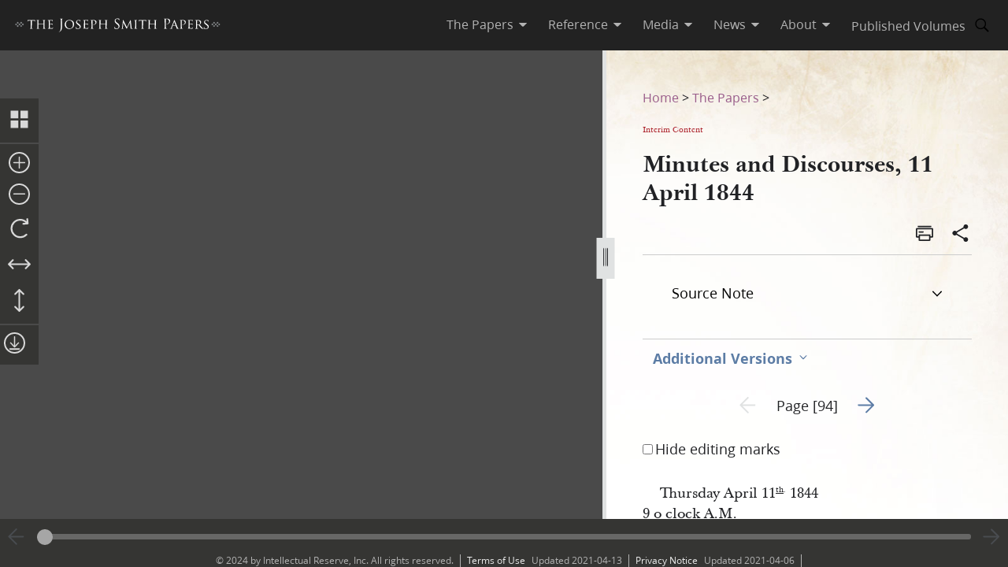

--- FILE ---
content_type: text/css;charset=utf-8
request_url: https://foundry.churchofjesuschrist.org/Foundry/v1/Ensign:Sans:300/css
body_size: 1031
content:
@font-face{/*Basic Latin*/
	font-family:'Ensign:Sans';
	font-style:Normal;
	font-weight:300;
	unicode-range:u+9-a,u+d,u+20-7e;
	src:url('f00.woff2') format('woff2'),url('f00.woff') format('woff');
}
@font-face{/*Latin-1 Supplement*/
	font-family:'Ensign:Sans';
	font-style:Normal;
	font-weight:300;
	unicode-range:u+a0-ff;
	src:url('f01.woff2') format('woff2'),url('f01.woff') format('woff');
}
@font-face{/*Latin Extended-A*/
	font-family:'Ensign:Sans';
	font-style:Normal;
	font-weight:300;
	unicode-range:u+100-137,u+139-17f;
	src:url('f02.woff2') format('woff2'),url('f02.woff') format('woff');
}
@font-face{/*Latin Extended-B*/
	font-family:'Ensign:Sans';
	font-style:Normal;
	font-weight:300;
	unicode-range:u+180-181,u+186-18a,u+18e-194,u+196-19a,u+19d-1a1,u+1a4-1a5,u+1a9-1aa,u+1ac-1b7,u+1c0-1f5,u+1f8-21b,u+21e-220,u+226-233,u+237,u+23a-24f;
	src:url('f03.woff2') format('woff2'),url('f03.woff') format('woff');
}
@font-face{/*IPA Extensions*/
	font-family:'Ensign:Sans';
	font-style:Normal;
	font-weight:300;
	unicode-range:u+250-254,u+256-257,u+259,u+25b,u+260,u+263,u+266,u+268-269,u+26b,u+271-272,u+275,u+27d-27e,u+283,u+288-28c,u+292,u+294-295;
	src:url('f04.woff2') format('woff2'),url('f04.woff') format('woff');
}
@font-face{/*Spacing Modifier Letters*/
	font-family:'Ensign:Sans';
	font-style:Normal;
	font-weight:300;
	unicode-range:u+2b9,u+2bb-2be,u+2c0,u+2c6-2c7,u+2c9-2cb,u+2d8-2dd;
	src:url('f05.woff2') format('woff2'),url('f05.woff') format('woff');
}
@font-face{/*Combining Diacritical Marks*/
	font-family:'Ensign:Sans';
	font-style:Normal;
	font-weight:300;
	unicode-range:u+300-304,u+306-30f,u+311,u+31b,u+323-329,u+32d-32e,u+330-331,u+338,u+355,u+361;
	src:url('f06.woff2') format('woff2'),url('f06.woff') format('woff');
}
@font-face{/*Greek and Coptic*/
	font-family:'Ensign:Sans';
	font-style:Normal;
	font-weight:300;
	unicode-range:u+374-375,u+37e,u+384-38a,u+38c,u+38e-3a1,u+3a3-3ce,u+3d7;
	src:url('f07.woff2') format('woff2'),url('f07.woff') format('woff');
}
@font-face{/*Cyrillic*/
	font-family:'Ensign:Sans';
	font-style:Normal;
	font-weight:300;
	unicode-range:u+400-45f,u+462-463,u+472-477,u+490-4c2,u+4cf-4f9;
	src:url('f08.woff2') format('woff2'),url('f08.woff') format('woff');
}
@font-face{/*Cyrillic Supplement*/
	font-family:'Ensign:Sans';
	font-style:Normal;
	font-weight:300;
	unicode-range:u+500-51f,u+524-525;
	src:url('f09.woff2') format('woff2'),url('f09.woff') format('woff');
}
@font-face{/*Phonetic Extensions*/
	font-family:'Ensign:Sans';
	font-style:Normal;
	font-weight:300;
	unicode-range:u+1d7d;
	src:url('f22.woff2') format('woff2'),url('f22.woff') format('woff');
}
@font-face{/*Combining Diacritical Marks Supplement*/
	font-family:'Ensign:Sans';
	font-style:Normal;
	font-weight:300;
	unicode-range:u+1dc4-1dc7;
	src:url('f24.woff2') format('woff2'),url('f24.woff') format('woff');
}
@font-face{/*Latin Extended Additional*/
	font-family:'Ensign:Sans';
	font-style:Normal;
	font-weight:300;
	unicode-range:u+1e00-1e9b,u+1ea0-1ef9;
	src:url('f25.woff2') format('woff2'),url('f25.woff') format('woff');
}
@font-face{/*General Punctuation*/
	font-family:'Ensign:Sans';
	font-style:Normal;
	font-weight:300;
	unicode-range:u+2002-2015,u+2017-2033,u+2039-203a,u+203c,u+203e,u+2042,u+2044,u+206a-206f;
	src:url('f27.woff2') format('woff2'),url('f27.woff') format('woff');
}
@font-face{/*Superscripts and Subscripts*/
	font-family:'Ensign:Sans';
	font-style:Normal;
	font-weight:300;
	unicode-range:u+2070,u+2074-2079,u+207f-2089;
	src:url('f28.woff2') format('woff2'),url('f28.woff') format('woff');
}
@font-face{/*Currency Symbols*/
	font-family:'Ensign:Sans';
	font-style:Normal;
	font-weight:300;
	unicode-range:u+20a1,u+20a3-20a4,u+20a6-20a8,u+20ab-20ac,u+20ae,u+20b1-20b2,u+20b4-20b5,u+20b8;
	src:url('f29.woff2') format('woff2'),url('f29.woff') format('woff');
}
@font-face{/*Letterlike Symbols*/
	font-family:'Ensign:Sans';
	font-style:Normal;
	font-weight:300;
	unicode-range:u+2100,u+2103,u+2105,u+2109,u+2113,u+2116-2117,u+211e,u+2120,u+2122,u+2126,u+212e,u+2139;
	src:url('f2b.woff2') format('woff2'),url('f2b.woff') format('woff');
}
@font-face{/*Number Forms*/
	font-family:'Ensign:Sans';
	font-style:Normal;
	font-weight:300;
	unicode-range:u+2150-215f;
	src:url('f2c.woff2') format('woff2'),url('f2c.woff') format('woff');
}
@font-face{/*Mathematical Operators*/
	font-family:'Ensign:Sans';
	font-style:Normal;
	font-weight:300;
	unicode-range:u+2202,u+2206,u+220f,u+2211-2212,u+2215,u+2219-221a,u+221e,u+222b,u+2248,u+2260,u+2264-2265;
	src:url('f2e.woff2') format('woff2'),url('f2e.woff') format('woff');
}
@font-face{/*Geometric Shapes*/
	font-family:'Ensign:Sans';
	font-style:Normal;
	font-weight:300;
	unicode-range:u+25a0-25a1,u+25aa-25ac,u+25b2-25b3,u+25b6-25b7,u+25ba,u+25bc-25bd,u+25c0-25c1,u+25c4,u+25c6,u+25ca-25cc,u+25cf,u+25d7-25d9,u+25e6,u+25ef,u+25fc;
	src:url('f2l.woff2') format('woff2'),url('f2l.woff') format('woff');
}
@font-face{/*Miscellaneous Symbols and Arrows*/
	font-family:'Ensign:Sans';
	font-style:Normal;
	font-weight:300;
	unicode-range:u+2bd1;
	src:url('f2u.woff2') format('woff2'),url('f2u.woff') format('woff');
}
@font-face{/*Latin Extended-C*/
	font-family:'Ensign:Sans';
	font-style:Normal;
	font-weight:300;
	unicode-range:u+2c60-2c70,u+2c72-2c73,u+2c7e-2c7f;
	src:url('f30.woff2') format('woff2'),url('f30.woff') format('woff');
}
@font-face{/*Latin Extended-D*/
	font-family:'Ensign:Sans';
	font-style:Normal;
	font-weight:300;
	unicode-range:u+a78b-a78c;
	src:url('f3v.woff2') format('woff2'),url('f3v.woff') format('woff');
}
@font-face{/*Alphabetic Presentation Forms*/
	font-family:'Ensign:Sans';
	font-style:Normal;
	font-weight:300;
	unicode-range:u+fb00-fb04;
	src:url('f4p.woff2') format('woff2'),url('f4p.woff') format('woff');
}
@font-face{/*Specials*/
	font-family:'Ensign:Sans';
	font-style:Normal;
	font-weight:300;
	unicode-range:u+fffd;
	src:url('f52.woff2') format('woff2'),url('f52.woff') format('woff');
}


--- FILE ---
content_type: text/css;charset=utf-8
request_url: https://foundry.churchofjesuschrist.org/Foundry/v1/Ensign:Sans:Italic:400/css
body_size: 1024
content:
@font-face{/*Basic Latin*/
	font-family:'Ensign:Sans';
	font-style:Italic;
	font-weight:400;
	unicode-range:u+9-a,u+d,u+20-7e;
	src:url('2k00.woff2') format('woff2'),url('2k00.woff') format('woff');
}
@font-face{/*Latin-1 Supplement*/
	font-family:'Ensign:Sans';
	font-style:Italic;
	font-weight:400;
	unicode-range:u+a0-ff;
	src:url('2k01.woff2') format('woff2'),url('2k01.woff') format('woff');
}
@font-face{/*Latin Extended-A*/
	font-family:'Ensign:Sans';
	font-style:Italic;
	font-weight:400;
	unicode-range:u+100-137,u+139-17f;
	src:url('2k02.woff2') format('woff2'),url('2k02.woff') format('woff');
}
@font-face{/*Latin Extended-B*/
	font-family:'Ensign:Sans';
	font-style:Italic;
	font-weight:400;
	unicode-range:u+180-181,u+186-18a,u+18e-194,u+196-19a,u+19d-1a1,u+1a4-1a5,u+1a9-1aa,u+1ac-1b7,u+1c0-1f5,u+1f8-21b,u+21e-220,u+226-233,u+237,u+23a-24f;
	src:url('2k03.woff2') format('woff2'),url('2k03.woff') format('woff');
}
@font-face{/*IPA Extensions*/
	font-family:'Ensign:Sans';
	font-style:Italic;
	font-weight:400;
	unicode-range:u+250-254,u+256-257,u+259,u+25b,u+260,u+263,u+266,u+268-269,u+26b,u+271-272,u+275,u+27d-27e,u+283,u+288-28c,u+292,u+294-295;
	src:url('2k04.woff2') format('woff2'),url('2k04.woff') format('woff');
}
@font-face{/*Spacing Modifier Letters*/
	font-family:'Ensign:Sans';
	font-style:Italic;
	font-weight:400;
	unicode-range:u+2b9,u+2bb-2be,u+2c0,u+2c6-2c7,u+2c9-2cb,u+2d8-2dd;
	src:url('2k05.woff2') format('woff2'),url('2k05.woff') format('woff');
}
@font-face{/*Combining Diacritical Marks*/
	font-family:'Ensign:Sans';
	font-style:Italic;
	font-weight:400;
	unicode-range:u+300-304,u+306-30f,u+311,u+31b,u+323-329,u+32d-32e,u+330-331,u+338,u+355,u+361;
	src:url('2k06.woff2') format('woff2'),url('2k06.woff') format('woff');
}
@font-face{/*Greek and Coptic*/
	font-family:'Ensign:Sans';
	font-style:Italic;
	font-weight:400;
	unicode-range:u+374-375,u+37e,u+384-38a,u+38c,u+38e-3a1,u+3a3-3ce,u+3d7;
	src:url('2k07.woff2') format('woff2'),url('2k07.woff') format('woff');
}
@font-face{/*Cyrillic*/
	font-family:'Ensign:Sans';
	font-style:Italic;
	font-weight:400;
	unicode-range:u+400-45f,u+462-463,u+472-477,u+490-4c2,u+4cf-4f9;
	src:url('2k08.woff2') format('woff2'),url('2k08.woff') format('woff');
}
@font-face{/*Cyrillic Supplement*/
	font-family:'Ensign:Sans';
	font-style:Italic;
	font-weight:400;
	unicode-range:u+500-51f,u+524-525;
	src:url('2k09.woff2') format('woff2'),url('2k09.woff') format('woff');
}
@font-face{/*Phonetic Extensions*/
	font-family:'Ensign:Sans';
	font-style:Italic;
	font-weight:400;
	unicode-range:u+1d7d;
	src:url('2k22.woff2') format('woff2'),url('2k22.woff') format('woff');
}
@font-face{/*Combining Diacritical Marks Supplement*/
	font-family:'Ensign:Sans';
	font-style:Italic;
	font-weight:400;
	unicode-range:u+1dc4-1dc7;
	src:url('2k24.woff2') format('woff2'),url('2k24.woff') format('woff');
}
@font-face{/*Latin Extended Additional*/
	font-family:'Ensign:Sans';
	font-style:Italic;
	font-weight:400;
	unicode-range:u+1e00-1e9b,u+1ea0-1ef9;
	src:url('2k25.woff2') format('woff2'),url('2k25.woff') format('woff');
}
@font-face{/*General Punctuation*/
	font-family:'Ensign:Sans';
	font-style:Italic;
	font-weight:400;
	unicode-range:u+2002-2015,u+2017-2033,u+2039-203a,u+203c,u+203e,u+2042,u+2044,u+206a-206f;
	src:url('2k27.woff2') format('woff2'),url('2k27.woff') format('woff');
}
@font-face{/*Superscripts and Subscripts*/
	font-family:'Ensign:Sans';
	font-style:Italic;
	font-weight:400;
	unicode-range:u+2070,u+2074-2079,u+207f-2089;
	src:url('2k28.woff2') format('woff2'),url('2k28.woff') format('woff');
}
@font-face{/*Currency Symbols*/
	font-family:'Ensign:Sans';
	font-style:Italic;
	font-weight:400;
	unicode-range:u+20a1,u+20a3-20a4,u+20a6-20a8,u+20ab-20ac,u+20ae,u+20b1-20b2,u+20b4-20b5,u+20b8;
	src:url('2k29.woff2') format('woff2'),url('2k29.woff') format('woff');
}
@font-face{/*Letterlike Symbols*/
	font-family:'Ensign:Sans';
	font-style:Italic;
	font-weight:400;
	unicode-range:u+2100,u+2103,u+2105,u+2109,u+2113,u+2116-2117,u+211e,u+2120,u+2122,u+2126,u+212e,u+2139;
	src:url('2k2b.woff2') format('woff2'),url('2k2b.woff') format('woff');
}
@font-face{/*Number Forms*/
	font-family:'Ensign:Sans';
	font-style:Italic;
	font-weight:400;
	unicode-range:u+2150-215f;
	src:url('2k2c.woff2') format('woff2'),url('2k2c.woff') format('woff');
}
@font-face{/*Mathematical Operators*/
	font-family:'Ensign:Sans';
	font-style:Italic;
	font-weight:400;
	unicode-range:u+2202,u+2206,u+220f,u+2211-2212,u+2215,u+2219-221a,u+221e,u+222b,u+2248,u+2260,u+2264-2265;
	src:url('2k2e.woff2') format('woff2'),url('2k2e.woff') format('woff');
}
@font-face{/*Geometric Shapes*/
	font-family:'Ensign:Sans';
	font-style:Italic;
	font-weight:400;
	unicode-range:u+25a0-25a1,u+25aa-25ac,u+25b2-25b3,u+25b6-25b7,u+25ba,u+25bc-25bd,u+25c0-25c1,u+25c4,u+25c6,u+25ca-25cc,u+25cf,u+25d7-25d9,u+25e6,u+25ef,u+25fc;
	src:url('2k2l.woff2') format('woff2'),url('2k2l.woff') format('woff');
}
@font-face{/*Miscellaneous Symbols and Arrows*/
	font-family:'Ensign:Sans';
	font-style:Italic;
	font-weight:400;
	unicode-range:u+2bd1;
	src:url('2k2u.woff2') format('woff2'),url('2k2u.woff') format('woff');
}
@font-face{/*Latin Extended-C*/
	font-family:'Ensign:Sans';
	font-style:Italic;
	font-weight:400;
	unicode-range:u+2c60-2c70,u+2c72-2c73,u+2c7e-2c7f;
	src:url('2k30.woff2') format('woff2'),url('2k30.woff') format('woff');
}
@font-face{/*Latin Extended-D*/
	font-family:'Ensign:Sans';
	font-style:Italic;
	font-weight:400;
	unicode-range:u+a78b-a78c;
	src:url('2k3v.woff2') format('woff2'),url('2k3v.woff') format('woff');
}
@font-face{/*Alphabetic Presentation Forms*/
	font-family:'Ensign:Sans';
	font-style:Italic;
	font-weight:400;
	unicode-range:u+fb00-fb04;
	src:url('2k4p.woff2') format('woff2'),url('2k4p.woff') format('woff');
}
@font-face{/*Specials*/
	font-family:'Ensign:Sans';
	font-style:Italic;
	font-weight:400;
	unicode-range:u+fffd;
	src:url('2k52.woff2') format('woff2'),url('2k52.woff') format('woff');
}


--- FILE ---
content_type: text/css;charset=utf-8
request_url: https://foundry.churchofjesuschrist.org/Foundry/v1/Ensign:Sans:700/css
body_size: 1030
content:
@font-face{/*Basic Latin*/
	font-family:'Ensign:Sans';
	font-style:Normal;
	font-weight:700;
	unicode-range:u+9-a,u+d,u+20-7e;
	src:url('1300.woff2') format('woff2'),url('1300.woff') format('woff');
}
@font-face{/*Latin-1 Supplement*/
	font-family:'Ensign:Sans';
	font-style:Normal;
	font-weight:700;
	unicode-range:u+a0-ff;
	src:url('1301.woff2') format('woff2'),url('1301.woff') format('woff');
}
@font-face{/*Latin Extended-A*/
	font-family:'Ensign:Sans';
	font-style:Normal;
	font-weight:700;
	unicode-range:u+100-137,u+139-17f;
	src:url('1302.woff2') format('woff2'),url('1302.woff') format('woff');
}
@font-face{/*Latin Extended-B*/
	font-family:'Ensign:Sans';
	font-style:Normal;
	font-weight:700;
	unicode-range:u+180-181,u+186-18a,u+18e-194,u+196-19a,u+19d-1a1,u+1a4-1a5,u+1a9-1aa,u+1ac-1b7,u+1c0-1f5,u+1f8-21b,u+21e-220,u+226-233,u+237,u+23a-24f;
	src:url('1303.woff2') format('woff2'),url('1303.woff') format('woff');
}
@font-face{/*IPA Extensions*/
	font-family:'Ensign:Sans';
	font-style:Normal;
	font-weight:700;
	unicode-range:u+250-254,u+256-257,u+259,u+25b,u+260,u+263,u+266,u+268-269,u+26b,u+271-272,u+275,u+27d-27e,u+283,u+288-28c,u+292,u+294-295;
	src:url('1304.woff2') format('woff2'),url('1304.woff') format('woff');
}
@font-face{/*Spacing Modifier Letters*/
	font-family:'Ensign:Sans';
	font-style:Normal;
	font-weight:700;
	unicode-range:u+2b9,u+2bb-2be,u+2c0,u+2c6-2c7,u+2c9-2cb,u+2d8-2dd;
	src:url('1305.woff2') format('woff2'),url('1305.woff') format('woff');
}
@font-face{/*Combining Diacritical Marks*/
	font-family:'Ensign:Sans';
	font-style:Normal;
	font-weight:700;
	unicode-range:u+300-304,u+306-30f,u+311,u+31b,u+323-329,u+32d-32e,u+330-331,u+338,u+355,u+361;
	src:url('1306.woff2') format('woff2'),url('1306.woff') format('woff');
}
@font-face{/*Greek and Coptic*/
	font-family:'Ensign:Sans';
	font-style:Normal;
	font-weight:700;
	unicode-range:u+374-375,u+37e,u+384-38a,u+38c,u+38e-3a1,u+3a3-3ce,u+3d7;
	src:url('1307.woff2') format('woff2'),url('1307.woff') format('woff');
}
@font-face{/*Cyrillic*/
	font-family:'Ensign:Sans';
	font-style:Normal;
	font-weight:700;
	unicode-range:u+400-45f,u+462-463,u+472-477,u+490-4c2,u+4cf-4f9;
	src:url('1308.woff2') format('woff2'),url('1308.woff') format('woff');
}
@font-face{/*Cyrillic Supplement*/
	font-family:'Ensign:Sans';
	font-style:Normal;
	font-weight:700;
	unicode-range:u+500-51f,u+524-525;
	src:url('1309.woff2') format('woff2'),url('1309.woff') format('woff');
}
@font-face{/*Phonetic Extensions*/
	font-family:'Ensign:Sans';
	font-style:Normal;
	font-weight:700;
	unicode-range:u+1d7d;
	src:url('1322.woff2') format('woff2'),url('1322.woff') format('woff');
}
@font-face{/*Combining Diacritical Marks Supplement*/
	font-family:'Ensign:Sans';
	font-style:Normal;
	font-weight:700;
	unicode-range:u+1dc4-1dc7;
	src:url('1324.woff2') format('woff2'),url('1324.woff') format('woff');
}
@font-face{/*Latin Extended Additional*/
	font-family:'Ensign:Sans';
	font-style:Normal;
	font-weight:700;
	unicode-range:u+1e00-1e9b,u+1ea0-1ef9;
	src:url('1325.woff2') format('woff2'),url('1325.woff') format('woff');
}
@font-face{/*General Punctuation*/
	font-family:'Ensign:Sans';
	font-style:Normal;
	font-weight:700;
	unicode-range:u+2002-2015,u+2017-2033,u+2039-203a,u+203c,u+203e,u+2042,u+2044,u+206a-206f;
	src:url('1327.woff2') format('woff2'),url('1327.woff') format('woff');
}
@font-face{/*Superscripts and Subscripts*/
	font-family:'Ensign:Sans';
	font-style:Normal;
	font-weight:700;
	unicode-range:u+2070,u+2074-2079,u+207f-2089;
	src:url('1328.woff2') format('woff2'),url('1328.woff') format('woff');
}
@font-face{/*Currency Symbols*/
	font-family:'Ensign:Sans';
	font-style:Normal;
	font-weight:700;
	unicode-range:u+20a1,u+20a3-20a4,u+20a6-20a8,u+20ab-20ac,u+20ae,u+20b1-20b2,u+20b4-20b5,u+20b8;
	src:url('1329.woff2') format('woff2'),url('1329.woff') format('woff');
}
@font-face{/*Letterlike Symbols*/
	font-family:'Ensign:Sans';
	font-style:Normal;
	font-weight:700;
	unicode-range:u+2100,u+2103,u+2105,u+2109,u+2113,u+2116-2117,u+211e,u+2120,u+2122,u+2126,u+212e,u+2139;
	src:url('132b.woff2') format('woff2'),url('132b.woff') format('woff');
}
@font-face{/*Number Forms*/
	font-family:'Ensign:Sans';
	font-style:Normal;
	font-weight:700;
	unicode-range:u+2150-215f;
	src:url('132c.woff2') format('woff2'),url('132c.woff') format('woff');
}
@font-face{/*Mathematical Operators*/
	font-family:'Ensign:Sans';
	font-style:Normal;
	font-weight:700;
	unicode-range:u+2202,u+2206,u+220f,u+2211-2212,u+2215,u+2219-221a,u+221e,u+222b,u+2248,u+2260,u+2264-2265;
	src:url('132e.woff2') format('woff2'),url('132e.woff') format('woff');
}
@font-face{/*Geometric Shapes*/
	font-family:'Ensign:Sans';
	font-style:Normal;
	font-weight:700;
	unicode-range:u+25a0-25a1,u+25aa-25ac,u+25b2-25b3,u+25b6-25b7,u+25ba,u+25bc-25bd,u+25c0-25c1,u+25c4,u+25c6,u+25ca-25cc,u+25cf,u+25d7-25d9,u+25e6,u+25ef,u+25fc;
	src:url('132l.woff2') format('woff2'),url('132l.woff') format('woff');
}
@font-face{/*Miscellaneous Symbols and Arrows*/
	font-family:'Ensign:Sans';
	font-style:Normal;
	font-weight:700;
	unicode-range:u+2bd1;
	src:url('132u.woff2') format('woff2'),url('132u.woff') format('woff');
}
@font-face{/*Latin Extended-C*/
	font-family:'Ensign:Sans';
	font-style:Normal;
	font-weight:700;
	unicode-range:u+2c60-2c70,u+2c72-2c73,u+2c7e-2c7f;
	src:url('1330.woff2') format('woff2'),url('1330.woff') format('woff');
}
@font-face{/*Latin Extended-D*/
	font-family:'Ensign:Sans';
	font-style:Normal;
	font-weight:700;
	unicode-range:u+a78b-a78c;
	src:url('133v.woff2') format('woff2'),url('133v.woff') format('woff');
}
@font-face{/*Alphabetic Presentation Forms*/
	font-family:'Ensign:Sans';
	font-style:Normal;
	font-weight:700;
	unicode-range:u+fb00-fb04;
	src:url('134p.woff2') format('woff2'),url('134p.woff') format('woff');
}
@font-face{/*Specials*/
	font-family:'Ensign:Sans';
	font-style:Normal;
	font-weight:700;
	unicode-range:u+fffd;
	src:url('1352.woff2') format('woff2'),url('1352.woff') format('woff');
}


--- FILE ---
content_type: text/plain; charset=utf-8
request_url: https://www.josephsmithpapers.org/rb_bf68908sys?type=js3&flavor=post&vi=QDMAEHWCKJCAPPBMWWBKFMDDVNBIICUF-0&modifiedSince=1767983186875&bp=3&app=ea7c4b59f27d43eb&crc=3096696002&en=aslc5mxn&end=1
body_size: 368
content:
FL(OA,Percentage)|name=ruxitagentjs|featureHash=ICANVfqru|version=|buildNumber=10327251022105625|lastModification=1767983186875|enabled=false

--- FILE ---
content_type: application/javascript; charset=UTF-8
request_url: https://www.josephsmithpapers.org/_next/static/chunks/1182-c75c5d6f842d09bb.js
body_size: 4902
content:
"use strict";(self.webpackChunk_N_E=self.webpackChunk_N_E||[]).push([[1182],{1418:(t,e,i)=>{i.d(e,{F:()=>o});var n=i(7232),a=i(4204);let o=(0,n.AH)(["a{transition:color ","ms ease;color:var(--blue20);text-decoration:none;white-space:break-spaces;}a:hover{color:var(--purple10);}"],a.PZ)},5717:(t,e,i)=>{i.d(e,{A:()=>a});let n=["b","strong","i","em","mark","small","del","ins","sub","sup"],a=t=>{let e=t;return e.replace(/(<[/]?)(.*?)([/]?>)/g,(t,e,i)=>n.includes(null==i?void 0:i.split(" ")[0])?t:"")}},6511:(t,e,i)=>{i.d(e,{BV:()=>s,dW:()=>r,e9:()=>o,io:()=>l,k5:()=>p});var n=i(7232),a=i(4204);let o=(0,n.AH)(['.anonymous-block{color:var(--black);font-style:italic;text-align:center;}.bold{font-weight:700;}.center{text-align:center;}.clear{clear:both;}.deleted{text-decoration:line-through;}.floating-text{margin:var(--size15) var(--size25);display:block;}.forced-line-break .floating-text{margin-right:0;}.wasptag{text-indent:var(--size22);}.cit{display:block;margin:15px 25px;}.cit > div{margin-left:40px;}.noindent{text-indent:0;}.hangindent{text-indent:-20px;margin-left:20px;}.icon-glyph{font-family:"Italianno",sans-serif;font-size:15px;}.icon-email:before{font-family:Gideon,serif;content:"✉";font-weight:normal;font-style:normal;}.blockquote{padding-left:var(--size64);padding-right:74px;}.indent{text-indent:22px;}.indent .wasptag{margin:0;text-indent:22px;color:#333333;}.indent1{text-indent:22px;clear:right;}.indent2{text-indent:44px;clear:right;}.indent3{text-indent:66px;clear:right;}.source-note-summary,.italic,.title{font-style:italic;.popup-content{font-style:initial;}}span.source-note-summary .italic{font-style:normal;}.source-note-summary .title,.italic .title{font-style:normal;}.normal{font-style:normal;}.right{text-align:right;}.small-caps{font-variant:small-caps;}.shading{background-color:#cbcccb;}.superscript{font-size:x-small;vertical-align:super;line-height:var(--size6);}.superscript > span{font-size:x-small;}.underscore{text-decoration:underline;}.uppercase{text-transform:uppercase;}.hide-this{display:none;}.dash{font-family:Arial,Helvetica,sans-serif;}div.indent .blockquote .wasptag{color:#333 !important;}.journal-entry-divider{margin:1em 0;}.anonymous-block,.anonymous-block-p > a{font-style:italic;}.anonymous-block-p{margin-top:15px;}.josephswriting{font-weight:700;}.bottom_0{margin-bottom:0;}.bottom_1{margin-bottom:1em;}.bottom_2{margin-bottom:2em;}.bottom_3{margin-bottom:3em;}']),r=(0,n.AH)(['.popup-wrapper{scroll-margin-top:64px;position:relative;display:inline;white-space:nowrap;text-indent:0;}.popup-wrapper:has(#active-popup){z-index:101 !important;}aside{display:inline;}.editorial-note-static{box-sizing:border-box;font-family:var(--Zoram);border:1px solid #ccc;background:#fff;font-size:var(--size10);top:-9px;position:relative;line-height:var(--size17);margin-right:var(--size1);font-weight:400;padding:2px 4px 2px 3px;text-decoration:none;}.editorial-note-static > span,a.editorial-note-static span{font-size:var(--size10) !important;text-decoration:none !important;color:var(--blue20);cursor:pointer;font-family:var(--Zoram);overflow-wrap:break-word;white-space:nowrap;padding:0;pointer-events:none;}.editorial-note-static:after{content:"";position:absolute;border-width:0 6px 6px 0;border-style:solid;border-color:#ccc #fff;top:-1px;right:-1px;}.line-break{border-right:var(--size1) dashed #6f6053;margin-right:var(--size6);}.staticPopup{cursor:pointer;}.staticPopup:focus{text-decoration:underline;}.popup-content{all:initial;box-sizing:border-box;display:none;position:fixed;background-color:#fff;border:var(--size1) solid black;border-radius:var(--size2);z-index:10;box-shadow:0 var(--size6) var(--size10) 0 rgba(0,0,0,0.3);overflow:hidden;text-align:left;color:#333;word-wrap:break-word;width:100vw;top:unset;left:unset;bottom:unset;right:unset;font-size:1rem !important;font-weight:normal !important;font-family:var(--McKay) !important;margin:0;@media screen and (min-width:1000px){top:24px;width:320px;}@media screen and (min-width:800px) and (max-width:999px){max-height:50vh;width:100%;left:0;right:0;bottom:0;z-index:250;}@media not screen and (min-width:800px){max-height:360px;width:100%;left:0;right:0;bottom:0;z-index:250;@media screen and (max-height:700px){max-height:33%;}}}.popup-content hr:last-child{display:none;}.popup-content .popup-header{width:100%;background:#333;color:#fff;padding:var(--size8) 0 var(--size8) var(--size15);font-size:var(--size18);font-family:var(--McKay);display:flex;justify-content:space-between;align-items:center;margin:0;@media not screen and (min-height:700px){height:40px;padding:var(--size4) 0 var(--size4) var(--size15);}}.popup-content .popup-header button{background-color:transparent;border:none;padding:4.5px var(--size15);font-size:1rem;}.popup-content .popup-header div{display:flex;align-items:center;}.popup-content .note-data{max-height:310px;overflow:auto;padding:0 var(--size15) var(--size15);display:block;font-size:1rem;line-height:var(--size27);font-family:var(--McKay);margin:0;@media only screen and (max-height:700px){max-height:150px;}@media only screen and (max-height:600px){max-height:80px;}}.popup-content > span.note-data{display:inline;padding:0;}.note-data > *{font-size:1rem;}.popup-content .note-data p,.popup-content .note-data div,.popup-content .note-data a,.popup-content .note-data span,.popup-content .note-data *{font-size:1rem;line-height:var(--size27);font-family:var(--McKay);display:inline;padding:0px;}.popup-content .note-data p,.popup-content .note-data div{display:inline-block;width:100%;margin-bottom:0;text-indent:0;}.popup-content .note-data .source-note > p{margin-top:revert;}']),l=(0,n.AH)([".intro-link-wrapper{min-width:50px;}.intro-link-wrapper a{vertical-align:middle;color:var(--purple);}.intro-link-wrapper a.text-wrapper{display:inline-block;}.intro-link-wrapper a.cheveron-right{display:inline-block;vertical-align:middle;background-color:var(--purple);padding-left:10px;height:22px;width:22px;transition:transform 200ms linear;}.intro-link-wrapper a:hover > .cheveron-right{transform:translateX(0.25rem);}"]),s=(0,n.AH)(["span.toe-note{top:-0.5em;font-size:75%;line-height:0;position:relative;vertical-align:baseline;font-style:italic;font-family:var(--McKay);}sub,sup{font-size:75% !important;line-height:0;position:relative;vertical-align:baseline;}sup{top:-0.5em;}sub{bottom:-0.25em;}"]),p=(0,n.AH)(["h1{font-size:2.625rem;font-family:var(--McKay);font-weight:200;margin-top:",";margin-bottom:var(--size10);}"],(0,a.a8)(90))},7159:(t,e,i)=>{i.d(e,{A:()=>f});var n=i(7876),a=i(4232),o=i(7232),r=i(6511),l=i(5717),s=i(1418),p=i(7400);let d=(t,e)=>{let{classes:i=[],styles:n={}}=e,a=document.createElement(t);return(null==i?void 0:i.length)&&i.forEach(t=>a.classList.add(t)),n&&Object.entries(t=>{let[e,i]=t;return a.style[e]=i}),a},c=function(t){let e=arguments.length>1&&void 0!==arguments[1]?arguments[1]:[],{rightSplitWidth:i,isSmallScreen:n}=(0,a.useContext)(p.A);(0,a.useEffect)(()=>{{let e=document.getElementById(t);if(e){let t="".concat(((n?i:i-92)-10).toFixed(0),"px ");[...e.querySelectorAll(".horizontal-scroll")].forEach(e=>{e.style.width=t})}}},[i,n,t]),(0,a.useEffect)(()=>{if(t){let e=document.getElementById(t),i=Number((.4*window.innerWidth).toFixed(0));e&&[...e.querySelectorAll("table")].forEach(t=>{t&&t.scrollWidth>i&&(t=>{let e=t.parentNode,i=d("div",{classes:["horizontal-scroll","popup-bounding-container"]}),n=d("div",{classes:["content"]}),a=(()=>{let t=d("div",{classes:["bar"]});t.innerHTML="&nbsp;";let e=d("div",{classes:["bar-outer"]});return e.appendChild(t),e})();e.insertBefore(i,t),n.insertBefore(t,null),i.appendChild(a),i.appendChild(n),setTimeout(()=>a.firstChild.style.width="".concat(n.scrollWidth,"px"),200),a.addEventListener("scroll",()=>{n.scroll(a.scrollLeft,0),a.firstChild.style.width="".concat(n.scrollWidth,"px")}),n.addEventListener("scroll",()=>{a.scroll(n.scrollLeft,0)}),new ResizeObserver(()=>{let t=i.firstChild.nextSibling,e=t.firstChild;t.offsetWidth==e.offsetWidth&&(i.firstChild.firstChild.style.width=t.offsetWidth+"px")}).observe(i)})(t)})}},[t,...e])},h=o.Ay.div.withConfig({componentId:"sc-7a711ccb-0"})(["height:auto;white-space:",";p,a,span,aside,div,&{font-family:var(--McKay);font-size:var(--size18);line-height:",";}.unicode svg{max-width:32px;max-height:18px;}",";",";",";",";.note-data > *{font-size:var(--size16);}.line-break{border-right:var(--size1) dashed #6f6053;margin-right:var(--size6);display:",';&.hyphenate{margin-left:var(--size6);}}&:not(.breakLines){.line-break.hyphenate{border:0;margin:0;display:inline;&:before{content:"-";}&:after{content:"\\A";white-space:pre;}}}table{overflow-x:visible;display:block;}table td{width:auto !important;padding:0 6px;}.horizontal-scroll{display:block;@media screen and (min-width:1000px){max-width:70vw;}.bar-outer{display:block;overflow-x:auto;max-height:20px;overflow-y:clip;.bar{padding-top:1px;}}.content{margin-bottom:20px;min-width:10%;box-sizing:border-box;width:100%;table{border-collapse:collapse;display:table;}}}.continuation{text-indent:initial;}max-width:',";@media print{table{overflow-x:visible;display:table;}}"],t=>t.nowrap?"nowrap":"inherit",t=>{let{lineHeight:e}=t;return(e||"var(--size26)")+";"},r.e9,r.dW,r.BV,s.F,t=>t.enableLineBreaks?"block":"",t=>{let{maxWidth:e,scrollWidth:i}=t;return(e||(i?m(i):"100"))+"px;"}),m=t=>t+92+21,f=t=>{let{displayText:e="",breakLines:i=!1,Component:o=h,id:r="",viewWidth:s,paneWidth:p,maxWidth:d,lineHeight:f="var(--size26)"}=t,g=r||(0,l.A)(e.slice(0,150)).replace(/[^a-z\d]/gi,"").slice(0,50),[u,x]=(0,a.useState)(0),[b,v]=(0,a.useState)(i),[w,y]=(0,a.useState)(!1),z=e?e.replace(/&#x(F[0-8][0-9A-F]{2});/g,t=>'<span class="unicode" />\n                <svg viewBox="0 0 32 18" xmlns="http://www.w3.org/2000/svg">\n                    <path d="'.concat({F045:"M 8 10.8 l -7.2 0 q -0.6 0.9 0 1.8 l 13.2 0 q 0.45 0.6 0 1.2 t -0.45 1.8 T 15.8 14.4 q 1.8 -0.9 3 -2.4 q 0.45 -0.6 3 -0.6 l 1.2 0 q -0.3 -2.85 0 -5.7 q -3.3 -1.74 -5.4 -2.1 t -2.7 -1.05 t -2.1 -0.75 t -1.8 0.6 t 0.6 1.2 t -1.8 0.6 t -1.2 1.8 t -0.6 1.8 t 0 3 z M 23.9 16.2 q -2.1 -7.8 0 -15.6 q 0.6 -0.3 1.5 0 t 1.8 1.2 t 0 1.2 t 0.6 1.35 t 0 1.8 t 0 1.8 t 0 1.8 t 0 1.8 t 0 1.8 t -0.6 1.05 t 0 1.2 q -0.6 0.6 -1.8 0.6 q -0.75 0.3 -1.5 0 z",F046:"M 23.8 6.2 l 7.2 0 q 0.6 -0.9 0 -1.8 l -13.2 0 q -0.45 -0.6 0 -1.2 t 0.45 -1.8 T 16 2.6 q -1.8 0.9 -3 2.4 q -0.45 0.6 -3 0.6 l -1.2 0 q 0.3 2.85 0 5.7 q 3.3 1.74 5.4 2.1 t 2.7 1.05 t 2.1 0.75 t 1.8 -0.6 t -0.6 -1.2 t 1.8 -0.6 t 1.2 -1.8 t 0.6 -1.8 t 0 -3 z M 7.9 0.8 q 2.1 7.8 0 15.6 q -0.6 0.3 -1.5 0 t -1.8 -1.2 t 0 -1.2 t -0.6 -1.35 t 0 -1.8 t 0 -1.8 t 0 -1.8 t 0 -1.8 t 0 -1.8 t 0.6 -1.05 t 0 -1.2 q 0.6 -0.6 1.8 -0.6 q 0.75 -0.3 1.5 0 z"}[t.substr(3,4)],'" fill="none" stroke="black" stroke-width="1" />\n                </svg>\n            </span>')):"";c(g,[z]),(0,a.useEffect)(()=>{for(let t of document.querySelectorAll("a.staticPopup"))if(t.hasAttribute("href")){let e=t.getAttribute("href").replace("#","");t.setAttribute("id","link".concat(e)),t.removeAttribute("href")}for(let t of document.querySelectorAll("aside.popup-wrapper"))t.hasAttribute("tabindex")&&t.setAttribute("tabindex","-1")},[z,g]),(0,a.useEffect)(()=>{var t;let e=null==(t=document)?void 0:t.getElementById(g);(null==e?void 0:e.scrollWidth)&&!u&&(x(Math.min(null==e?void 0:e.scrollWidth,window.innerWidth)),v(!1))},[g,u,i]),(0,a.useEffect)(()=>{let t=p-100;if(i){var e;p&&y(m(u)<=t),(m(u)>(null==(e=window)?void 0:e.innerWidth)||s-50<=t)&&y(!0)}},[p,i,u,s]);let k=d?"auto":i&&w?m(u):"unset",A=!!d||!!i&&(!!b||w),q=!d&&b,W=!d&&!(i&&w);return(0,a.useMemo)(()=>(0,n.jsx)(o,{className:"wysiwyg-with-popups ".concat(W?"breakLines":""),lineHeight:f,id:g,style:{maxWidth:"100%",width:k,marginRight:"auto",marginLeft:0},scrollWidth:u,nowrap:q,enableLineBreaks:A,dangerouslySetInnerHTML:{__html:z}}),[A,z,g,f,q,k,u,W])}},7400:(t,e,i)=>{i.d(e,{A:()=>n});let n=(0,i(4232).createContext)({tableOfContents:{},gallery:{},summary:{},facsimile:{},facsimileImageUrl:"",uri:"",metaStrings:{},setViewWidth:()=>{},viewWidth:0,leftSplitWidth:0,rightSplitWidth:0,hideEditMarks:!1,setHideEditMarks:()=>{},setLeftSplitWidth:()=>{},setRightSplitWidth:()=>{}})},7644:(t,e,i)=>{i.d(e,{A:()=>p});var n=i(7876),a=i(7232),o=i(4204);let r=a.Ay.ol.withConfig({componentId:"sc-e7f17503-0"})(["margin:0;padding:0;font-size:1rem;list-style:none;font-family:var(--ZoramSerif);@media screen and (max-width:500px){font-size:var(--size12);margin:-3px 0;}line-height:var(--size26);"]),l=a.Ay.li.withConfig({componentId:"sc-e7f17503-1"})(["display:inline-block;padding:var(--size10) 0 0;line-height:var(--size26);a{transition:color ","ms ease;color:var(--purple);text-decoration:none;line-height:var(--size26);:hover{color:var(--purple10);}}"],o.PZ),s=t=>{let{link:e="",name:i="",isLast:a=!1}=t;return(0,n.jsxs)(l,{children:[(null==e?void 0:e.length)>0?(0,n.jsx)("a",{href:e,"data-testid":"breadcrumb-".concat(i),children:i}):(0,n.jsx)("div",{dangerouslySetInnerHTML:{__html:i}}),!a&&(0,n.jsx)("span",{children:"\xa0>\xa0"})]})},p=t=>{let{crumbs:e=[]}=t;return(0,n.jsx)(r,{className:"breadcrumbs","data-testid":"breadcrumbs",children:null==e?void 0:e.map((t,i)=>{let{link:a,name:o}=t;return(0,n.jsx)(s,{link:a,name:o,isLast:i===e.length-1},i)})})}}}]);

--- FILE ---
content_type: application/javascript; charset=UTF-8
request_url: https://www.josephsmithpapers.org/_next/static/chunks/9994-31e6f9aafebe39da.js
body_size: 2729
content:
"use strict";(self.webpackChunk_N_E=self.webpackChunk_N_E||[]).push([[9994],{3819:(l,e,r)=>{r.d(e,{A:()=>o});var i=r(7876),t=r(7232);let a=t.Ay.svg`
  min-width: ${({$size:l})=>l};
  max-width: ${({$size:l})=>l};
  height: ${({$size:l})=>l};
`;var o=({size:l="1em",color:e="currentColor",title:r,...t})=>(0,i.jsxs)(a,{...t,$size:l,viewBox:"0 0 24 24",xmlns:"http://www.w3.org/2000/svg",role:r?"img":"presentation",children:[r?(0,i.jsx)("title",{children:r}):null," ",(0,i.jsx)("path",{fill:e,d:"M5.2275 11.4623a.7503.7503 0 0 0 0 1.076l5.4 5.25a.7503.7503 0 1 0 1.046-1.076l-4.858-4.702 4.858-4.722a.7512.7512 0 0 0 .2272-.5274.751.751 0 0 0-.4533-.6997.7506.7506 0 0 0-.8199.1511l-5.4 5.25z M11.2275 11.4623a.7505.7505 0 0 0-.1683.8301.75.75 0 0 0 .1683.2459l5.4 5.25a.7503.7503 0 1 0 1.046-1.076l-4.858-4.702 4.858-4.722a.7512.7512 0 0 0 .2272-.5274.751.751 0 0 0-.4533-.6997.7506.7506 0 0 0-.8199.1511l-5.4 5.25z",children:" "})]})},4441:(l,e,r)=>{r.d(e,{A:()=>o});var i=r(7876),t=r(7232);let a=t.Ay.svg`
  min-width: ${({$size:l})=>l};
  max-width: ${({$size:l})=>l};
  height: ${({$size:l})=>l};
`;var o=({size:l="1em",color:e="currentColor",title:r,...t})=>(0,i.jsxs)(a,{...t,$size:l,viewBox:"0 0 24 24",xmlns:"http://www.w3.org/2000/svg",role:r?"img":"presentation",children:[r?(0,i.jsx)("title",{children:r}):null," ",(0,i.jsx)("path",{fill:e,d:"M11.462 16.223a.75.75 0 0 0 1.076 0l5.25-5.4a.75.75 0 0 0-1.076-1.046l-4.71 4.85-4.714-4.85a.75.75 0 1 0-1.076 1.046l5.25 5.4z",children:" "})]})},6036:(l,e,r)=>{r.d(e,{A:()=>o});var i=r(7876),t=r(7232);let a=t.Ay.svg`
  min-width: ${({$size:l})=>l};
  max-width: ${({$size:l})=>l};
  height: ${({$size:l})=>l};
`;var o=({size:l="1em",color:e="currentColor",title:r,...t})=>(0,i.jsxs)(a,{...t,$size:l,viewBox:"0 0 24 24",xmlns:"http://www.w3.org/2000/svg",role:r?"img":"presentation",children:[r?(0,i.jsx)("title",{children:r}):null," ",(0,i.jsx)("path",{fill:e,d:"M18.7725 12.5377a.7505.7505 0 0 0 .1683-.8301.75.75 0 0 0-.1683-.2459l-5.4-5.25a.7502.7502 0 0 0-1.2732.5486.7506.7506 0 0 0 .2272.5274l4.858 4.702-4.858 4.722a.7512.7512 0 0 0-.2272.5274.7522.7522 0 0 0 .2122.5336.7526.7526 0 0 0 .2411.1661.7522.7522 0 0 0 .5743.0081.7494.7494 0 0 0 .2456-.1592l5.4-5.25z M12.7725 12.5377a.7505.7505 0 0 0 .1683-.8301.75.75 0 0 0-.1683-.2459l-5.4-5.25a.7504.7504 0 0 0-1.046 1.076l4.858 4.702-4.858 4.722a.7504.7504 0 0 0 1.046 1.076l5.4-5.25z",children:" "})]})},8065:(l,e,r)=>{r.d(e,{A:()=>I});var i=r(5062),t=r.n(i),a=r(7232),o=r(5240);let n={};n.light={},n.dark={};let d={},h=(l,{light:e,dark:r})=>((l,{light:e,dark:r,prefix:i="--",noDuplicateCheck:t})=>{let a=i+l,h=`var(${a}, ${e})`;return void 0===d[a]||d[a]===h||t||console.warn(`Duplicate variable name ${a}.
Old Value: ${d[a]}
New Value: ${h}`),d[a]=h,e?n.light[a]=e:console.warn(`No \`light\` value set for ${l}`),r?n.dark[a]=r:console.warn(`No \`dark\` value set for ${l}`),(0,o.I)(a,{light:e,dark:r}),h})(l,{light:e,dark:r,prefix:"--"}),c="#eff0f0",s="#e0e2e2",g="#878a8c";h("red10",{light:"#fc4e6d",dark:"#FF7591"}),h("red15",{light:"#e10f5a",dark:"#ED3A65"});let p="#49cce6",k="#ffffff",x="#FFFFFF99",f="#FFFFFF61",m="#FFFFFF1F";h("background-color-alt",{light:c,dark:f}),h("background-color-hover",{light:c,dark:"#FFFFFF29"}),h("background-color-focused",{light:s,dark:"#FFFFFF3D"}),h("background-color-disabled",{light:"#f7f8f8",dark:m}),h("background-color-level-current",{light:k,dark:"#121212"}),h("background-color-level1",{light:k,dark:"#121212"}),h("background-color-level2",{light:k,dark:"#252525"}),h("background-color-level3",{light:k,dark:"#2c2c2c"}),h("background-color-level4",{light:k,dark:"#333333"}),h("background-color-level5",{light:k,dark:"#383838"}),h("text-color-primary",{light:"#212225",dark:"#FFFFFFDE"}),h("text-color-secondary",{light:"#53575b",dark:x}),h("text-color-tertiary",{light:g,dark:f}),h("text-color-inverted",{light:k,dark:"#000000"}),h("accent-color-link",{light:"#157493",dark:p}),h("accent-color-link-active",{light:"#b00504",dark:"#FF7770"}),h("accent-color-link-visited",{light:"#9C4F9C",dark:"#C092FC"});let F=h("accent-color-primary",{light:"#006184",dark:p});h("accent-color-info",{light:"#1E9FC8",dark:"#7de3f4"}),h("accent-color-confirmation",{light:"#64A53D",dark:"#93c742"}),h("accent-color-warning",{light:"#EC7000",dark:"#faa61a"}),h("accent-color-danger",{light:"#b00504",dark:"#ff7770"}),h("border-color-primary",{light:g,dark:x}),h("border-color-secondary",{light:"#bdc0c0",dark:f});let w=h("border-color-tertiary",{light:s,dark:m});h("highlight-red",{light:"#FE4F6633",dark:"#BA505E61"}),h("highlight-orange",{light:"#FE98293D",dark:"#C68A4E61"}),h("highlight-yellow",{light:"#FCDB3B61",dark:"#D6BF5961"}),h("highlight-green",{light:"#A9D5273D",dark:"#8CA05261"}),h("highlight-blue",{light:"#10D9E133",dark:"#60B5B861"}),h("highlight-darkblue",{light:"#2596FF29",dark:"#5587B561"}),h("highlight-purple",{light:"#9D53FE29",dark:"#7654A561"}),h("highlight-pink",{light:"#F85BEA33",dark:"#B56BB04D"}),h("highlight-brown",{light:"#CD7D5A33",dark:"#946D5D61"}),h("highlight-grey",{light:"#AEB8C13D",dark:"#8E969C61"}),h("box-shadow-raised",{light:"0 2px 4px 0 #00000033",dark:"0 2px 4px 0 #00000066"}),h("box-shadow-detached",{light:"0 4px 8px 0 #00000033",dark:"0 4px 8px 0 #00000066"}),h("box-shadow-overlaid",{light:"0 8px 16px 0 #00000033",dark:"0 8px 16px 0 #00000066"}),h("box-shadow-popped",{light:"0 16px 32px 0 #00000033",dark:"0 16px 32px 0 #00000066"}),h("color-scheme",{light:"light",dark:"dark"}),r(4232);let u=(0,a.AH)(["margin:0;& > :first-child{margin-block-start:0;}& > :last-child{margin-block-end:0;}& > :first-child > :first-child{margin-block-start:0;}& > :last-child > :last-child{margin-block-end:0;}& ol,& ul{& li:not(:last-child){margin-block-end:",";}}& ol{list-style-type:decimal;& ol{list-style-type:upper-latin;& ol{list-style-type:upper-roman;& ol{list-style-type:lower-latin;}}}}& ul{list-style-type:disc;& ul{list-style-type:circle;& ul{list-style-type:square;}}}"],"0.5rem");var y=r(5408),v=r(7876);let b=a.Ay.div.withConfig({componentId:"sc-1u44evz-0"})(["font-family:",";font-weight:",";line-height:",";font-size:",";",";& b,& strong{font-weight:",";}"],'"Ensign:Sans", Roboto, Arial, sans-serif',({$emphasized:l})=>l?600:400,1.4,"0.875rem",u,700),A=({children:l,emphasized:e=!1,renderAs:r="div",inverted:i,...t})=>(0,v.jsx)(y.F,{inverted:i,children:(0,v.jsx)(b,{$emphasized:e,as:r,...t,children:l})});A.displayName="Text4",A.propTypes={children:t().node.isRequired,emphasized:t().bool,renderAs:t().elementType,inverted:t().bool};let C="54px",D=a.Ay.div.withConfig({componentId:"sc-cb9hq5-0"})(["display:flex;flex-direction:column;align-items:center;width:100%;animation:fadein 350ms ease-in;@keyframes fadein{0%{opacity:0;}100%{opacity:1;}}"]),$=a.Ay.div.withConfig({componentId:"sc-cb9hq5-1"})(["height:",";width:",";padding:",";"],C,C,"2px"),j=a.Ay.circle.withConfig({componentId:"sc-cb9hq5-2"})(["fill:transparent;stroke:",";"],w),B=a.Ay.circle.withConfig({componentId:"sc-cb9hq5-3"})(["fill:none;stroke:",";stroke-linecap:round;stroke-linejoin:round;transition:0.35s stroke-dashoffset;transform:rotate(-90deg);transform-origin:50% 50%;animation:spin 1.2s linear infinite;@keyframes spin{0%{transform:rotate(0deg);}100%{transform:rotate(360deg);}}"],F),E=(0,a.Ay)(A).withConfig({componentId:"sc-cb9hq5-4"})(["max-width:256px;text-align:center;margin-top:",";"],"0.25rem"),z=({children:l,...e})=>{let r=22.5*Math.PI*2;return(0,v.jsxs)(D,{...e,children:[(0,v.jsx)($,{children:(0,v.jsxs)("svg",{width:50,height:50,viewBox:"0 0 50 50",role:"progressbar","aria-valuemin":"0","aria-valuemax":"1",children:[(0,v.jsx)(j,{cx:25,cy:25,r:22.5,strokeWidth:"5px"}),(0,v.jsx)(B,{cx:25,cy:25,r:22.5,strokeWidth:"5px",style:{strokeDasharray:r,strokeDashoffset:r-.12*r}})]})}),l?(0,v.jsx)(E,{children:l}):null]})};z.displayName="ProgressSection",z.propTypes={children:t().node};let I=z}}]);

--- FILE ---
content_type: application/javascript; charset=UTF-8
request_url: https://www.josephsmithpapers.org/_next/static/jSKXRWNkMS_J5fVcWrZlx/_buildManifest.js
body_size: 1423
content:
self.__BUILD_MANIFEST=function(e,s,c,a,t,r,i,n,u,d,h,p,f,k,o,b,j,l,m,g,_,v){return{__rewrites:{afterFiles:[{has:f,source:"/back/:path*",destination:k},{has:f,source:"/site/:path*",destination:k},{has:f,source:"/intro/:path*",destination:k}],beforeFiles:[],fallback:[]},__routerFilterStatic:{numItems:0,errorRate:1e-4,numBits:0,numHashes:null,bitArray:[]},__routerFilterDynamic:{numItems:n,errorRate:1e-4,numBits:n,numHashes:null,bitArray:[]},"/":[m,"static/chunks/7594-ead899f97365ef62.js","static/chunks/pages/index-44430abb1bac5e51.js"],"/404":["static/chunks/pages/404-af762eb45227ed02.js"],"/500":["static/chunks/pages/500-6438c16b883564f3.js"],"/_analytics":["static/chunks/pages/_analytics-1b91f96200b7d4f9.js"],"/_error":["static/chunks/pages/_error-b2941c277b28fbb9.js"],"/article/[articleUri]":[e,c,a,r,u,s,t,d,o,"static/chunks/pages/article/[articleUri]-509303da9339ece5.js"],"/articles/subscribe":["static/chunks/pages/articles/subscribe-e6fc0b581234c69b.js"],"/articles/[articleUri]":[e,c,a,r,u,s,t,d,o,"static/chunks/pages/articles/[articleUri]-a5be948618323817.js"],"/event/[uri]":[i,h,s,g,"static/chunks/pages/event/[uri]-5a221718f90fa711.js"],"/media/[uri]":[r,i,"static/chunks/5074-146a8a1c36cc48b8.js","static/chunks/pages/media/[uri]-755f7e4d5c9f4088.js"],"/news":[e,c,a,r,u,s,t,d,o,"static/chunks/pages/news-a4701be681908bfa.js"],"/paper-summary/[uri]/[page]":[e,c,a,r,u,s,t,d,"static/chunks/pages/paper-summary/[uri]/[page]-2d2d43a774e4aae8.js"],"/person/[uri]":[i,h,s,"static/chunks/pages/person/[uri]-44354a627c5a97ed.js"],"/place/[uri]":[_,i,h,v,s,"static/chunks/pages/place/[uri]-c0c1f4680b26f5fb.js"],"/pubman-document-uploader":["static/chunks/392-ad332c3ec99757a6.js","static/chunks/pages/pubman-document-uploader-30fe1aa5ab590cad.js"],"/reference/calendar-of-documents":[e,c,a,p,s,t,b,"static/chunks/pages/reference/calendar-of-documents-3bc72150a773013b.js"],"/reference/events":[e,c,a,p,s,t,b,"static/chunks/pages/reference/events-84ab48a9029055e2.js"],"/reference/works-cited":[e,r,p,m,"static/chunks/pages/reference/works-cited-8d404a1e988db762.js"],"/reference/works-cited-comprehensive":["static/chunks/pages/reference/works-cited-comprehensive-131db0d8ff6245b0.js"],"/reference/[uri]":[_,e,c,v,"static/chunks/pages/reference/[uri]-4ffc004fe3a27123.js"],"/search":[e,c,"static/chunks/5997-1a32b0c041be0e5d.js","static/chunks/pages/search-18b591b3aec49392.js"],"/site/joseph-smith-discourses":[e,c,a,p,s,t,b,"static/chunks/pages/site/joseph-smith-discourses-ad7b91111e9fca3e.js"],"/the-papers/[[...uri]]":[e,"static/chunks/pages/the-papers/[[...uri]]-8db8462d356e5c5d.js"],"/topic/[uri]":[i,h,s,g,"static/chunks/pages/topic/[uri]-e04f101a5e9be7eb.js"],sortedPages:["/","/404","/500","/_analytics","/_app","/_error","/article/[articleUri]","/articles/subscribe","/articles/[articleUri]","/event/[uri]","/media/[uri]","/news","/paper-summary/[uri]/[page]","/person/[uri]","/place/[uri]","/pubman-document-uploader","/reference/calendar-of-documents","/reference/events","/reference/works-cited","/reference/works-cited-comprehensive","/reference/[uri]","/search","/site/joseph-smith-discourses","/the-papers/[[...uri]]","/topic/[uri]"]}}("static/chunks/9719-a6e0e40152d06e8d.js","static/chunks/1182-c75c5d6f842d09bb.js","static/chunks/8811-e27c41b253af0b66.js","static/chunks/9994-31e6f9aafebe39da.js","static/chunks/504-4bd855f8ccb306b2.js","static/chunks/3705-d884348daa68936e.js","static/chunks/2248-0b81f9a23bd8a991.js",0,"static/chunks/5445-ab7874f60bc5f0cc.js","static/chunks/8335-8aa3ab97d47e492d.js","static/chunks/2996-64c60f83abf38a4d.js","static/chunks/7867-742b7caf79ac549f.js",void 0,"/article/:path*","static/chunks/3397-ccb5b7e22a14419a.js","static/chunks/7105-1c282394009230dc.js",1e-4,null,"static/chunks/8336-d739f40932bb7d58.js","static/chunks/4501-431742d8a9b67b42.js","static/chunks/e098907b-2a735d5ca44ad4df.js","static/chunks/7750-bb0b9c38d68d6d04.js"),self.__BUILD_MANIFEST_CB&&self.__BUILD_MANIFEST_CB();